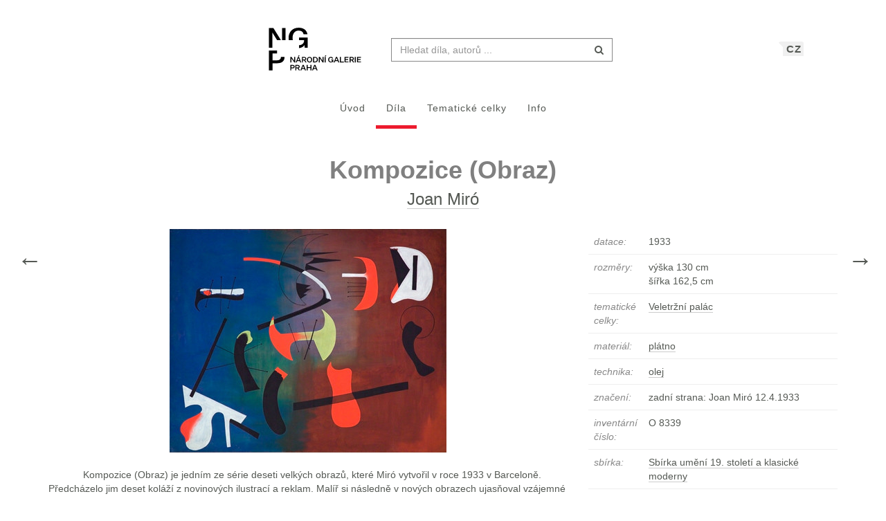

--- FILE ---
content_type: text/html; charset=UTF-8
request_url: https://sbirky.ngprague.cz/dielo/CZE:NG.O_8339?collection=5
body_size: 8394
content:
<!DOCTYPE html>
<html lang="cs">

<head>
		<meta charset="utf-8">
		<meta name="viewport" content="width=device-width, initial-scale=1.0">
		    <meta name="description" content=", datace: 1933, rozměry: výška 130 cm x šířka 162,5 cm">
		<meta name="author" content="lab.SNG">

		<title>
			Joan Miró - Kompozice (Obraz) |
			Národní galerie Praha - sbírky
			
		</title>

		<!--  favicons-->
		<link rel="apple-touch-icon" sizes="180x180" href="/apple-touch-icon.png">
<link rel="icon" type="image/png" sizes="32x32" href="/favicon-32x32.png">
<link rel="icon" type="image/png" sizes="16x16" href="/favicon-16x16.png">
<link rel="manifest" href="/site.webmanifest">
<link rel="mask-icon" href="/safari-pinned-tab.svg" color="#000000">
<meta name="msapplication-TileColor" content="#ed1b2e">
<meta name="theme-color" content="#ffffff">		<!--  /favicons-->

		<!--  Open Graph protocol -->
	    <!--  Open Graph protocol -->
<meta name="twitter:card" content="summary" />
<meta name="twitter:site" content="@narodnigalerie" />
<meta property="og:title" content="Joan Miró - Kompozice (Obraz)" />
<meta property="og:description" content=", datace: 1933, rozměry: výška 130 cm x šířka 162,5 cm" />
<meta property="og:type" content="object" />
<meta property="og:url" content="https://sbirky.ngprague.cz/dielo/CZE:NG.O_8339" />
<meta property="og:image" content="https://sbirky.ngprague.cz/images/diela/NG./62/CZE_NG.O_8339/CZE_NG.O_8339.jpeg" />
<meta property="og:site_name" content="Web umenia" />
	    <!--  /Open Graph protocol -->

	    <!--  hreflangs -->
		<link rel="alternate" hreflang="cs" href="https://sbirky.ngprague.cz/dielo/CZE:NG.O_8339?collection=5">
<link rel="alternate" hreflang="en" href="https://sbirky.ngprague.cz/en/dielo/CZE:NG.O_8339?collection=5">
		<!--  /hreflangs -->

		    <link rel="canonical" href="https://sbirky.ngprague.cz/dielo/CZE:NG.O_8339">

		<!-- CSS are placed here -->
		<link rel="stylesheet" href="https://maxcdn.bootstrapcdn.com/font-awesome/4.4.0/css/font-awesome.min.css">
		<link rel="stylesheet" type="text/css" href="https://sbirky.ngprague.cz/css/style.css?1540252393" />
		<link media="all" type="text/css" rel="stylesheet" href="https://sbirky.ngprague.cz/css/slick-theme.css">

		<link media="all" type="text/css" rel="stylesheet" href="https://sbirky.ngprague.cz/css/magnific-popup.css">


		<script>
		    document.createElement( "picture" );
		</script>
		<script src="https://sbirky.ngprague.cz/js/picturefill.min.js"></script>


        <script src="https://sbirky.ngprague.cz/js/modernizr.custom.js"></script>


				<script async src="https://www.googletagmanager.com/gtag/js?id=UA-111403294-1"></script>
        <script>
          window.dataLayer = window.dataLayer || [];
          function gtag(){dataLayer.push(arguments);}
          gtag('js', new Date());
          gtag('config', 'UA-111403294-1');
        </script>
				<script src="https://sbirky.ngprague.cz/js/scroll-frame-head.js"></script>

</head>

<body id="page-top">
<div id="fb-root"></div>
<script>(function(d, s, id) {
  var js, fjs = d.getElementsByTagName(s)[0];
  if (d.getElementById(id)) return;
  js = d.createElement(s); js.id = id;
  js.src = 'https://connect.facebook.net/en_US/sdk.js#xfbml=1&version=v2.11&appId=2085312731692823';
  fjs.parentNode.insertBefore(js, fjs);
}(document, 'script', 'facebook-jssdk'));</script>

	
	<nav class="navbar   dark-text" role="navigation">
	    <div class="container">
	        <div class="navbar-header page-scroll">
                <div class="langswitch-wrapper">
  <a class="dropdown-toggle langswitch-toggle uppercase triangle-top-left" data-toggle="dropdown" href="#" role="button" aria-haspopup="true" aria-expanded="false">
    CZ <span class="caret"></span>
  </a>
  <ul class="dropdown-menu">
                          <li>
        <a class="uppercase" href="https://sbirky.ngprague.cz/en/dielo/CZE:NG.O_8339?collection=5">
          EN
        </a>
      </li>
            </ul>
</div>
                <button type="button" class="navbar-toggle" data-toggle="collapse" data-target=".navbar-main-collapse">
                    <i class="fa fa-bars fa-2x"></i>
                </button>
	            <a class="navbar-brand no-border hidden-xs" href="http://www.ngprague.cz/">
	                                    <img src="https://sbirky.ngprague.cz/images/logo_cs.svg" class="brand-image">
	            </a>

	            <form method="GET" action="https://sbirky.ngprague.cz/katalog" accept-charset="UTF-8" class="navbar-form right-inner-addon" data-searchd-engine="your_id">
    <i class="fa fa-search"></i>
    <input class="form-control" placeholder="Hledat d&iacute;la, autorů ..." id="search" autocomplete="off" data-artists-title="Autori" data-artworks-title="D&iacute;la" data-articles-title="Čl&aacute;nky" data-collections-title="Tematick&eacute; celky" name="search" type="text" value="">
    <input type="submit" value="submit">
</form>
	        </div>

	        <div class="collapse navbar-collapse navbar-main-collapse">
	            <ul class="nav navbar-nav">
                        <li class="">
                                <a href="https://sbirky.ngprague.cz">&Uacute;vod</a>
                        </li>
						<li class="active">
								<a href="https://sbirky.ngprague.cz/katalog">D&iacute;la</a>
						</li>
						<li class="">
								<a href="https://sbirky.ngprague.cz/kolekcie">Tematick&eacute; celky</a>
						</li>
						<li class="">
								<a href="https://sbirky.ngprague.cz/informacie">Info</a>
						</li>
							            </ul>
	        </div>
	        <!-- /.navbar-collapse -->
	    </div>
	    <!-- /.container -->
	</nav>



	<!-- Content -->
	

<section class="item top-section" itemscope itemtype="http://schema.org/VisualArtwork">
    <div class="item-body">
        <div class="container">
            <div class="row">
                                <div class="col-md-10 col-md-offset-1 text-center content-section">
                    <h1 class="nadpis-dielo" itemprop="name">Kompozice (Obraz)</h1>
                    <h2 class="inline">
                    <a class="underline" href="https://sbirky.ngprague.cz/katalog?author=Joan+Mir%C3%B3">Joan Miró</a>
                    </h2>
                </div>
            </div>
            <div class="row">
                <div class="col-md-8 text-center">
                                                <img src="/images/diela/NG./62/CZE_NG.O_8339/CZE_NG.O_8339.jpeg" class="img-responsive img-dielo" alt="Joan Miró - Kompozice (Obraz)" itemprop="image">
                                                <div class="row">
                            <div class="col-sm-12">
                                                                    <a href="https://sbirky.ngprague.cz/dielo/CZE:NG.O_3553?collection=5" id="left" class="nav-arrow left">&larr;<span class="sr-only">předchoz&iacute; d&iacute;lo</span></a>
                                                                                                    <a href="https://sbirky.ngprague.cz/dielo/CZE:NG.O_809?collection=5" id="right" class="nav-arrow right">&rarr;<span class="sr-only">n&aacute;sleduj&iacute;c&iacute; d&iacute;lo</span></a>
                                                            </div>

                            <div class="col-md-12 text-center">
                                                                                                                            </div>
                                                        <div class="col-md-12 text-left medium description top-space bottom-space underline expandable-long" itemprop="description">
                                Kompozice (Obraz) je jedním ze série deseti velkých obrazů, které Miró vytvořil v roce 1933 v Barceloně. Předcházelo jim deset koláží z novinových ilustrací a reklam. Malíř si následně v nových obrazech ujasňoval vzájemné vztahy obrazových prvků z hlediska tvaru, barvy a začlenění do prostoru. Také Kompozice (Obraz) z této série ve sbírkách Národní galerie v Praze naplňuje toto malířovo úsilí.

                                                            </div>
                                                    </div>
                </div>
                <div class="col-md-4 text-left">

                        <table class="table">
                            <tbody>
                                <tr>
                                    <td class="atribut">datace:</td>
                                    <td><time itemprop="dateCreated" datetime="1933">1933</time></td>
                                </tr>
                                                                <tr>
                                    <td class="atribut">rozměry:</td>
                                    <td>
                                                                                                                         výška 130 cm<br>
                                                                                                                         šířka 162,5 cm<br>
                                                                            </td>
                                </tr>
                                                                                                                                                                                                <tr>
                                    <td class="atribut">tematick&eacute; celky:</td>
                                    <td>
                                        <div class="expandable">
                                                                                    <a href="https://sbirky.ngprague.cz/kolekcia/5">Veletržní palác</a><br>
                                                                                </div>
                                    </td>
                                </tr>
                                                                                                <tr>
                                    <td class="atribut">materi&aacute;l:</td>
                                    <td>
                                                                            <a href="https://sbirky.ngprague.cz/katalog?medium=plátno"><span itemprop="artMedium">plátno</span></a><br>
                                                                        </td>
                                </tr>
                                                                                                <tr>
                                    <td class="atribut">technika:</td>
                                    <td>
                                                                            <a href="https://sbirky.ngprague.cz/katalog?technique=olej">olej</a><br>
                                                                        </td>
                                </tr>
                                                                                                                                                                                                <tr>
                                    <td class="atribut">značen&iacute;:</td>
                                    <td><div class="expandable">zadní strana: Joan Miró 12.4.1933</div></td>
                                </tr>
                                                                                                                                <tr>
                                    <td class="atribut">invent&aacute;rn&iacute; č&iacute;slo:</td>
                                    <td>O 8339</td>
                                </tr>
                                                                                                <tr>
                                    <td class="atribut">sb&iacute;rka:</td>
                                    <td>
                                        <a href="https://sbirky.ngprague.cz/katalog?gallery_collection=Sbírka umění 19. století a klasické moderny">Sbírka umění 19. století a klasické moderny</a>
                                    </td>
                                </tr>
                                                                                                <tr>
                                    <td class="atribut">licence:</td>
                                    <td>
                                                                                    autorsky chr&aacute;něn&eacute; d&iacute;lo
                                            <p class="small"><i>Vzhledem k omezen&iacute;m autorsk&yacute;ch pr&aacute;v nelze tento obr&aacute;zek zvět&scaron;it, zobrazit na celou obrazovku nebo st&aacute;hnout.</i></p>
                                                                        </tr>
                                                                                                                                                            </tbody>
                        </table>

                    <div>
                                        </div>

                    
                    <div class="share">
                        <div class="fb-like" data-href="https://sbirky.ngprague.cz/dielo/CZE:NG.O_8339" data-layout="button_count" data-action="like" data-show-faces="false" data-share="false" style="height:20px; vertical-align: top;"></div> &nbsp;
                        <a href="https://twitter.com/share" class="twitter-share-button" style="float: right; text-align: right" >Tweet</a>
                        <script>!function(d,s,id){var js,fjs=d.getElementsByTagName(s)[0],p=/^http:/.test(d.location)?'http':'https';if(!d.getElementById(id)){js=d.createElement(s);js.id=id;js.src=p+'://platform.twitter.com/widgets.js';fjs.parentNode.insertBefore(js,fjs);}}(document, 'script', 'twitter-wjs');
                        </script>
                    </div>
                </div>
            </div>
        </div>
    </div>
</section>


<section class="more-items content-section">
    <div class="container">
        <div class="row">
            <div class="col-xs-12">
                <h4>dal&scaron;&iacute; d&iacute;la</h4>
                <div class="artwork-carousel-container ">
  <div class="artworks-preview ">
        <a href="https://sbirky.ngprague.cz/dielo/CZE:NG.P_1382?collection=5">
      <img data-lazy="/images/diela/NG./0/CZE_NG.P_1382/CZE_NG.P_1382.jpeg" class="img-responsive-width " alt="Otakar Švec - Motocyklista (Sluneční paprsek) ">
    </a>
        <a href="https://sbirky.ngprague.cz/dielo/CZE:NG.O_3349?collection=5">
      <img data-lazy="/images/diela/NG./86/CZE_NG.O_3349/CZE_NG.O_3349.jpeg" class="img-responsive-width " alt="Edvard Munch - Tanec na břehu ">
    </a>
        <a href="https://sbirky.ngprague.cz/dielo/CZE:NG.O_3318?collection=5">
      <img data-lazy="/images/diela/NG./80/CZE_NG.O_3318/CZE_NG.O_3318.jpeg" class="img-responsive-width " alt="Max Švabinský - Splynutí duší ">
    </a>
        <a href="https://sbirky.ngprague.cz/dielo/CZE:NG.O_3221?collection=5">
      <img data-lazy="/images/diela/NG./17/CZE_NG.O_3221/CZE_NG.O_3221.jpeg" class="img-responsive-width " alt="Henri Rousseau – řečený Celník - Já, Portrét - Krajina ">
    </a>
        <a href="https://sbirky.ngprague.cz/dielo/CZE:NG.O_3208?collection=5">
      <img data-lazy="/images/diela/NG./72/CZE_NG.O_3208/CZE_NG.O_3208.jpeg" class="img-responsive-width " alt="Vincent van Gogh - Zelené obilí ">
    </a>
        <a href="https://sbirky.ngprague.cz/dielo/CZE:NG.O_3205?collection=5">
      <img data-lazy="/images/diela/NG./75/CZE_NG.O_3205/CZE_NG.O_3205.jpeg" class="img-responsive-width " alt="Georges Seurat - Maria v Honfleuru ">
    </a>
        <a href="https://sbirky.ngprague.cz/dielo/CZE:NG.O_3203?collection=5">
      <img data-lazy="/images/diela/NG./77/CZE_NG.O_3203/CZE_NG.O_3203.jpeg" class="img-responsive-width " alt="Paul Cézanne - Dům v Aix-en-Provence (Jas de Bouffan) ">
    </a>
        <a href="https://sbirky.ngprague.cz/dielo/CZE:NG.O_3201?collection=5">
      <img data-lazy="/images/diela/NG./79/CZE_NG.O_3201/CZE_NG.O_3201.jpeg" class="img-responsive-width " alt="Auguste Renoir - Milenci ">
    </a>
        <a href="https://sbirky.ngprague.cz/dielo/CZE:NG.O_3200?collection=5">
      <img data-lazy="/images/diela/NG./80/CZE_NG.O_3200/CZE_NG.O_3200.jpeg" class="img-responsive-width " alt="Henri de Toulouse-Lautrec - Moulin Rouge ">
    </a>
        <a href="https://sbirky.ngprague.cz/dielo/CZE:NG.O_3196?collection=5">
      <img data-lazy="/images/diela/NG./56/CZE_NG.O_3196/CZE_NG.O_3196.jpeg" class="img-responsive-width " alt="Claude Monet - Dámy v květinách ">
    </a>
        <a href="https://sbirky.ngprague.cz/dielo/CZE:NG.O_3190?collection=5">
      <img data-lazy="/images/diela/NG./62/CZE_NG.O_3190/CZE_NG.O_3190.jpeg" class="img-responsive-width " alt="Emil Filla - Čtenář Dostojevského ">
    </a>
        <a href="https://sbirky.ngprague.cz/dielo/CZE:NG.O_2618?collection=5">
      <img data-lazy="/images/diela/NG./88/CZE_NG.O_2618/CZE_NG.O_2618.jpeg" class="img-responsive-width " alt="Jan Preisler - Černé jezero ">
    </a>
        <a href="https://sbirky.ngprague.cz/dielo/CZE:NG.O_3500?collection=5">
      <img data-lazy="/images/diela/NG./97/CZE_NG.O_3500/CZE_NG.O_3500.jpeg" class="img-responsive-width " alt="Jindřich Štyrský - Z mého deníku ">
    </a>
        <a href="https://sbirky.ngprague.cz/dielo/CZE:NG.O_3530?collection=5">
      <img data-lazy="/images/diela/NG./4/CZE_NG.O_3530/CZE_NG.O_3530.jpeg" class="img-responsive-width " alt="Bohumil Kubišta - Sv. Šebestián ">
    </a>
        <a href="https://sbirky.ngprague.cz/dielo/CZE:NG.O_3553?collection=5">
      <img data-lazy="/images/diela/NG./39/CZE_NG.O_3553/CZE_NG.O_3553.jpeg" class="img-responsive-width " alt="Paul Gauguin - Bonjour, Monsieur Gauguin ">
    </a>
        <a href="https://sbirky.ngprague.cz/dielo/CZE:NG.O_8339?collection=5">
      <img data-lazy="/images/diela/NG./62/CZE_NG.O_8339/CZE_NG.O_8339.jpeg" class="img-responsive-width " alt="Joan Miró - Kompozice (Obraz) ">
    </a>
        <a href="https://sbirky.ngprague.cz/dielo/CZE:NG.O_809?collection=5">
      <img data-lazy="/images/diela/NG./88/CZE_NG.O_809/CZE_NG.O_809.jpeg" class="img-responsive-width " alt="Julius Mařák - Šumavský prales ">
    </a>
        <a href="https://sbirky.ngprague.cz/dielo/CZE:NG.O_8021?collection=5">
      <img data-lazy="/images/diela/NG./84/CZE_NG.O_8021/CZE_NG.O_8021.jpeg" class="img-responsive-width " alt="Pablo Picasso - Autoportrét ">
    </a>
        <a href="https://sbirky.ngprague.cz/dielo/CZE:NG.O_7702?collection=5">
      <img data-lazy="/images/diela/NG./9/CZE_NG.O_7702/CZE_NG.O_7702.jpeg" class="img-responsive-width " alt="Jindřich Prucha - Autoportrét v zimním šatě ">
    </a>
        <a href="https://sbirky.ngprague.cz/dielo/CZE:NG.O_5942?collection=5">
      <img data-lazy="/images/diela/NG./45/CZE_NG.O_5942/CZE_NG.O_5942.jpeg" class="img-responsive-width " alt="František Kupka - Amorfa. Dvoubarevná fuga ">
    </a>
        <a href="https://sbirky.ngprague.cz/dielo/CZE:NG.O_5364?collection=5">
      <img data-lazy="/images/diela/NG./47/CZE_NG.O_5364/CZE_NG.O_5364.jpeg" class="img-responsive-width " alt="Karel Myslbek - Neštěstí na stavbě ">
    </a>
        <a href="https://sbirky.ngprague.cz/dielo/CZE:NG.O_4646?collection=5">
      <img data-lazy="/images/diela/NG./15/CZE_NG.O_4646/CZE_NG.O_4646.jpeg" class="img-responsive-width " alt="Beneš Knüpfer - Pomsta Kentaurů ">
    </a>
        <a href="https://sbirky.ngprague.cz/dielo/CZE:NG.O_4459?collection=5">
      <img data-lazy="/images/diela/NG./3/CZE_NG.O_4459/CZE_NG.O_4459.jpeg" class="img-responsive-width " alt="Oskar Kokoschka - Karlův most v Praze ">
    </a>
        <a href="https://sbirky.ngprague.cz/dielo/CZE:NG.O_4022?collection=5">
      <img data-lazy="/images/diela/NG./47/CZE_NG.O_4022/CZE_NG.O_4022.jpeg" class="img-responsive-width " alt="František Kaván - Na vzduchu domova ">
    </a>
        <a href="https://sbirky.ngprague.cz/dielo/CZE:NG.O_3765?collection=5">
      <img data-lazy="/images/diela/NG./84/CZE_NG.O_3765/CZE_NG.O_3765.jpeg" class="img-responsive-width " alt="Otakar Lebeda - Horské oko v Krkonoších ">
    </a>
        <a href="https://sbirky.ngprague.cz/dielo/CZE:NG.O_3727?collection=5">
      <img data-lazy="/images/diela/NG./6/CZE_NG.O_3727/CZE_NG.O_3727.jpeg" class="img-responsive-width " alt="Arnošt Hofbauer - Poutník ">
    </a>
        <a href="https://sbirky.ngprague.cz/dielo/CZE:NG.O_17454?collection=5">
      <img data-lazy="/images/diela/NG./60/CZE_NG.O_17454/CZE_NG.O_17454.jpeg" class="img-responsive-width " alt="František Kupka - Kosmické jaro I ( Čáry – plochy – hloubka ) ">
    </a>
        <a href="https://sbirky.ngprague.cz/dielo/CZE:NG.O_15140?collection=5">
      <img data-lazy="/images/diela/NG./60/CZE_NG.O_15140/CZE_NG.O_15140.jpeg" class="img-responsive-width " alt="Jaroslav Panuška - Návštěva mrtvého ">
    </a>
        <a href="https://sbirky.ngprague.cz/dielo/CZE:NG.O_16966?collection=5">
      <img data-lazy="/images/diela/NG./13/CZE_NG.O_16966/CZE_NG.O_16966.jpeg" class="img-responsive-width " alt="Jiří Sopko - Kulička ">
    </a>
        <a href="https://sbirky.ngprague.cz/dielo/CZE:NG.O_16512?collection=5">
      <img data-lazy="/images/diela/NG./16/CZE_NG.O_16512/CZE_NG.O_16512.jpeg" class="img-responsive-width " alt="Rittstein Michael - Karkulka ">
    </a>
      </div>
</div>            </div>
        </div>
    </div>
</section>


<!-- Modal -->
<div tabindex="-1" class="modal fade" id="downloadfail" role="dialog">
    <div class="modal-dialog">
        <div class="modal-content">
            <div class="modal-header text-center">
                Nastala chyba
            </div>
            <div class="modal-body">
                &lt;p&gt;V&aacute;mi zvolen&eacute; d&iacute;lo nebylo nyn&iacute; možn&eacute; st&aacute;hnout. Zkuste to pros&iacute;m později.&lt;/p&gt;  =
                                            &lt;p&gt;Pokud probl&eacute;m přetrv&aacute;v&aacute;, kontaktujte n&aacute;s na &lt;a href=&quot;mailto:lab@sng.sk&quot;&gt;lab@sng.sk&lt;/a&gt;&lt;/p&gt;
            </div>
            <div class="modal-footer">
                <div class="text-center"><button type="button" data-dismiss="modal" class="btn btn-default btn-outline uppercase sans">zavř&iacute;t</button></div>
            </div>
        </div>
    </div>
</div>

<!-- <div id="map"></div> -->


	<div class="footer">
      <div class="container">
      	<div class="row">
      		<div class="col-xs-6">
      			<a href="https://www.facebook.com/NGPrague" target="_blank" data-toggle="tooltip" title="facebook"><i class="fa fa-facebook fa-lg"></i></a>
      			<a href="https://twitter.com/narodnigalerie" target="_blank" data-toggle="tooltip" title="twitter"><i class="fa fa-twitter fa-lg"></i></a>
                <a href="https://www.instagram.com/ngprague/" target="_blank" data-toggle="tooltip" title="instagram"><i class="fa fa-instagram fa-lg"></i></a>
      			<a href="https://www.youtube.com/channel/UCeYULpYNcpUJxSeK2FpDpsg" target="_blank" data-toggle="tooltip" title="youtube"><i class="fa fa-youtube fa-lg"></i></a>
      		</div>
      		<div class="col-xs-6">
      			<p class="text-muted text-right">Vyrobil a spravuje <a href="http://lab.sng.sk" target="_blank" class="sans">lab.SNG</a></p>
      		</div>
      	</div>

      </div>
    </div>

	<div id="top">
	    <a href="#page-top" title="n&aacute;vrat nahoru" class="btn btn-default"  data-toggle="tooltip" data-placement="top">
	        <i class="icon-arrow-up"></i>
	    </a>
	</div>

	<!-- Core JavaScript Files -->
	<script src="https://ajax.googleapis.com/ajax/libs/jquery/1.10.2/jquery.min.js"></script>
    <script src="https://cdnjs.cloudflare.com/ajax/libs/jquery-easing/1.3/jquery.easing.min.js"></script>
	<script src="https://cdnjs.cloudflare.com/ajax/libs/lazysizes/4.0.1/lazysizes.min.js" async=""></script>
    <script src="https://unpkg.com/isotope-layout@3/dist/isotope.pkgd.min.js"></script>
	<script src="https://unpkg.com/flickity@1.1/dist/flickity.pkgd.min.js"></script>
	<script src="https://sbirky.ngprague.cz/js/jquery.infinitescroll.min.js"></script>

    <script src="https://sbirky.ngprague.cz/js/bootstrap.min.js"></script>

    <script src="https://sbirky.ngprague.cz/js/typeahead.bundle.min.js"></script>


<script type="text/javascript">

  var items = new Bloodhound({
    datumTokenizer: function (d) {
              return Bloodhound.tokenizers.whitespace(d.value);
          },
    queryTokenizer: Bloodhound.tokenizers.whitespace,
    limit: 8,
    remote: {
      url: '/katalog/suggestions?search=%QUERY',
      filter: function (items) {
              return $.map(items.results, function (item) {
                  return {
                      id: item.id,
                      author: item.author,
                      title: item.title,
                      image: item.image,
                      value: item.author + ': ' + item.title
                  };
              });
          }
      }
  });

  var authors = new Bloodhound({
    datumTokenizer: function (d) {
              return Bloodhound.tokenizers.whitespace(d.value);
          },
    queryTokenizer: Bloodhound.tokenizers.whitespace,
    limit: 3,
    remote: {
      url: '/autori/suggestions?search=%QUERY',
      filter: function (authors) {
              return $.map(authors.results, function (author) {
                  return {
                      id: author.id,
                      name: author.name,
                      birth_year: author.birth_year || "",
                      death_year: author.death_year || "",
                      image: author.image,
                      value: author.name
                  };
              });
          }
      }
  });

  var articles = new Bloodhound({
    datumTokenizer: function (d) {
              return Bloodhound.tokenizers.whitespace(d.value);
          },
    queryTokenizer: Bloodhound.tokenizers.whitespace,
    limit: 3,
    remote: {
      url: '/clanky/suggestions?search=%QUERY',
      filter: function (articles) {
              return $.map(articles.results, function (article) {
                  return {
                      author: article.author,
                      title: article.title,
                      url: article.url,
                      image: article.image,
                      value: article.author + ': ' + article.title
                  };
              });
          }
      }
  });

  var collections = new Bloodhound({
    datumTokenizer: function (d) {
              return Bloodhound.tokenizers.whitespace(d.value);
          },
    queryTokenizer: Bloodhound.tokenizers.whitespace,
    limit: 3,
    remote: {
      url: '/kolekcie/suggestions?search=%QUERY',
      filter: function (collections) {
              return $.map(collections.results, function (collection) {
                  return {
                      author: collection.author,
                      name: collection.name,
                      items: collection.items,
                      url: collection.url,
                      image: collection.image,
                      value: collection.name
                  };
              });
          }
      }
  });


  $("document").ready(function() {

    items.initialize();
    authors.initialize();
    articles.initialize();
    collections.initialize();

    $search = $('#search');
    $search.typeahead(
    {
      hint: true,
      highlight: true,
      minLength: 2
    },
    {
      name: 'authors',
      displayKey: 'value',
      source: authors.ttAdapter(),
      templates: {
          header: '<h3 class="suggest-type-name">'+ $search.data('artists-title') +'</h3>',
          suggestion: function (data) {
            var format_years = '';
            if (data.birth_year) {
                format_years += '(&#x2734; ' + data.birth_year;
                if (data.death_year) {
                    format_years += '  &ndash; &#x271D; ' + data.death_year;
                }
                format_years += ')';
            }
            return '<p  data-searchd-result="title/'+data.id+'" data-searchd-title="'+data.value+'"><img src="'+data.image+'" class="preview img-circle" />' + data.name + '<br> ' + format_years + '</p>';
          }
      }
    },
    {
      name: 'items',
      displayKey: 'value',
      source: items.ttAdapter(),
      templates: {
          header: '<h3 class="suggest-type-name">'+ $search.data('artworks-title') +'</h3>',
          suggestion: function (data) {
              return '<p  data-searchd-result="title/'+data.id+'" data-searchd-title="'+data.value+'"><img src="'+data.image+'" class="preview" /><em>' + data.author + '</em><br> ' + data.title + '</p>';
          }
      }
    },
    {
      name: 'articles',
      displayKey: 'value',
      source: articles.ttAdapter(),
      templates: {
          header: '<h3 class="suggest-type-name">'+ $search.data('articles-title') +'</h3>',
          suggestion: function (data) {
              return '<p  data-searchd-result="title/'+data.id+'" data-searchd-title="'+data.value+'"><img src="'+data.image+'" class="preview" /><em>' + data.author + '</em><br> ' + data.title + '</p>';
          }
      }
    },
    {
      name: 'collections',
      displayKey: 'value',
      source: collections.ttAdapter(),
      templates: {
          header: '<h3 class="suggest-type-name">'+ $search.data('collections-title') +'</h3>',
          suggestion: function (data) {
              return '<p  data-searchd-result="title/'+data.id+'" data-searchd-title="'+data.value+'"><img src="'+data.image+'" class="preview" /><em>' + data.author + '</em><br> ' + data.name + '<em> (' + data.items + ' diel)</em>' + '</p>';
          }
      }
    }).bind("typeahead:selected", function(obj, datum, name) {
        switch (name) {
            case 'authors':
                window.location.href = "/autor/" + datum.id;
                break;
            case 'articles':
                window.location.href = datum.url;
                break;
            case 'collections':
                window.location.href = datum.url;
                break;
            default:
                window.location.href = "/dielo/" + datum.id;
        }
    });

  });
</script>    <script src="https://sbirky.ngprague.cz/js/webumenia.js?1530270162"></script>


	<!-- Content -->
	<script src="https://sbirky.ngprague.cz/js/readmore.min.js"></script>

<script src="https://sbirky.ngprague.cz/js/jquery.fileDownload.js"></script>


<script src="https://sbirky.ngprague.cz/js/slick.js"></script>

<script type="text/javascript">
  $(document).ready(function(){
    $(".artworks-preview").slick({
      dots: false,
      lazyLoad: 'progressive',
      infinite: false,
      speed: 300,
      slidesToShow: 1,
      slide: 'a',
      centerMode: false,
      variableWidth: true,
    });
  })
</script>

<script type="text/javascript">

    function leftArrowPressed() {
        var left=document.getElementById("left");
        if (left) location.href = left.href;
    }

    function rightArrowPressed() {
        var right=document.getElementById("right");
        if (right) location.href = right.href;
    }

    document.onkeydown = function(evt) {
        evt = evt || window.event;
        switch (evt.keyCode) {
            case 37:
                leftArrowPressed();
                break;
            case 39:
                rightArrowPressed();
                break;
        }
    };

    $(document).ready(function(){

        var moreLinkText = '<a href="#"><i class="fa fa-chevron-down"></i> zobrazit v&iacute;ce</a>';
        var lessLinkText = '<a href="#"><i class="fa fa-chevron-up"></i> skr&yacute;t</a>';

        $('.expandable').readmore({
            moreLink: moreLinkText,
            lessLink: lessLinkText,
            maxHeight: 40
        });

        $('.expandable-long').readmore({
            moreLink: moreLinkText,
            lessLink: lessLinkText,
            maxHeight: 160
        });


// $(document).on("click", "#download", function() {
//         $.fileDownload($(this).attr('href'), {
//             preparingMessageHtml: "We are preparing your report, please wait...",
//             failMessageHtml: "There was a problem generating your report, please try again."
//         });
//         return false; //this is critical to stop the click event which will trigger a normal file download!
//     });

    });
</script>


</body>
</html>
